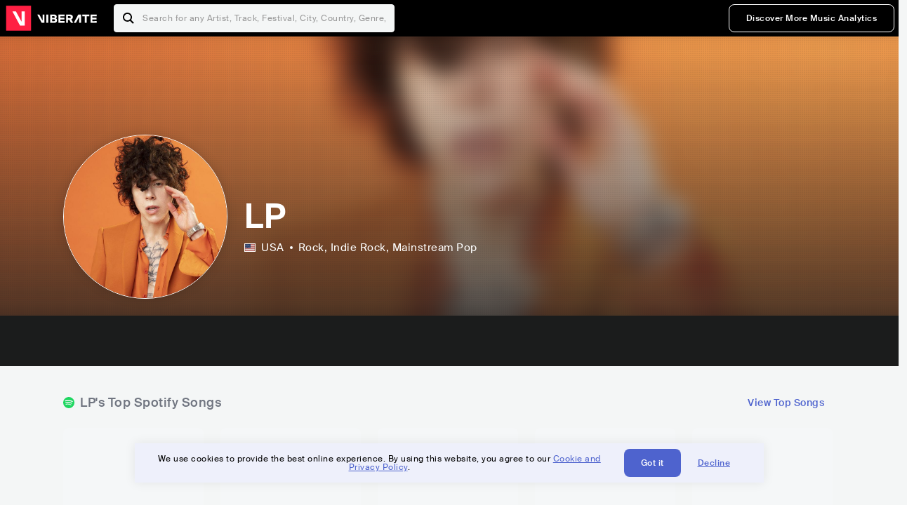

--- FILE ---
content_type: text/html; charset=utf-8
request_url: https://www.viberate.com/artist/lp-950/
body_size: 10138
content:
<!DOCTYPE html><html><head><meta charSet="utf-8"/><meta name="viewport" content="width=device-width,initial-scale=1.0,minimum-scale=1.0,maximum-scale=1.0,user-scalable=no"/><title>LP - Songs, Events and Music Stats | Viberate.com</title><meta name="description" content="LP: Listen to new and popular songs, find events, look into their stats and see who their fans are."/><meta http-equiv="content-language" content="en"/><link rel="icon" href="/static/assets/images/favicon.ico" type="image/x-icon"/><link rel="shortcut icon" href="/static/assets/images/favicon.ico" type="image/x-icon"/><link rel="apple-touch-icon" sizes="57x57" href="/static/assets/images/apple-icon-57x57.png"/><link rel="apple-touch-icon" sizes="60x60" href="/static/assets/images/apple-icon-60x60.png"/><link rel="apple-touch-icon" sizes="72x72" href="/static/assets/images/apple-icon-72x72.png"/><link rel="apple-touch-icon" sizes="76x76" href="/static/assets/images/apple-icon-76x76.png"/><link rel="apple-touch-icon" sizes="114x114" href="/static/assets/images/apple-icon-114x114.png"/><link rel="apple-touch-icon" sizes="120x120" href="/static/assets/images/apple-icon-120x120.png"/><link rel="apple-touch-icon" sizes="144x144" href="/static/assets/images/apple-icon-144x144.png"/><link rel="apple-touch-icon" sizes="152x152" href="/static/assets/images/apple-icon-152x152.png"/><link rel="apple-touch-icon" sizes="180x180" href="/static/assets/images/apple-icon-180x180.png"/><link rel="icon" type="image/png" sizes="192x192" href="/static/assets/images/android-icon-192x192.png"/><link rel="icon" type="image/png" sizes="32x32" href="/static/assets/images/favicon-32x32.png"/><link rel="icon" type="image/png" sizes="96x96" href="/static/assets/images/favicon-96x96.png"/><link rel="icon" type="image/png" sizes="16x16" href="/static/assets/images/favicon-16x16.png"/><link rel="manifest" href="/static/assets/images/manifest.json"/><meta name="msapplication-TileColor" content="#ffffff"/><meta name="msapplication-TileImage" content="/static/assets/images/ms-icon-144x144.png"/><meta name="theme-color" content="#ffffff"/><link rel="dns-prefetch" href="https://viberate.ams3.digitaloceanspaces.com"/><link rel="dns-prefetch" href="https://viberate-upload.ams3.cdn.digitaloceanspaces.com/prod"/><link rel="dns-prefetch" href="https://connect.facebook.net"/><link rel="dns-prefetch" href="https://manager.eu.smartlook.cloud"/><link rel="dns-prefetch" href="https://web-writer.eu.smartlook.cloud"/><link rel="dns-prefetch" href="https://assets-proxy.smartlook.cloud"/><link rel="dns-prefetch" href="https://api.viberate.com"/><link rel="dns-prefetch" href="https://www.googletagmanager.com"/><link rel="dns-prefetch" href="https://www.google-analytics.com"/><meta property="og:type" content="website"/><meta property="og:url" content="https://www.viberate.com/artist/lp-950/"/><meta property="og:title" content="LP - Songs, Events and Music Stats | Viberate.com"/><meta property="og:description" content="LP: Listen to new and popular songs, find events, look into their stats and see who their fans are."/><meta property="og:image" content="https://viberate-upload.ams3.cdn.digitaloceanspaces.com/prod/entity/artist/lp-950-o4q1y"/><meta property="og:image:width" content="1200"/><meta property="og:image:height" content="630"/><meta property="og:image:type" content="image/jpeg"/><meta property="og:image:alt" content="LP - Songs, Events and Music Stats | Viberate.com"/><meta property="fb:app_id" content="1123216931083985"/><meta property="twitter:card" content="summary_large_image"/><meta property="twitter:url" content="https://www.viberate.com/artist/lp-950/"/><meta name="twitter:title" content="LP - Songs, Events and Music Stats | Viberate.com"/><meta name="twitter:description" content="LP: Listen to new and popular songs, find events, look into their stats and see who their fans are."/><meta name="twitter:image" content="https://viberate-upload.ams3.cdn.digitaloceanspaces.com/prod/entity/artist/lp-950-o4q1y"/><meta name="google-adsense-account" content="ca-pub-7592671152880369"/><meta name="next-head-count" content="50"/><link data-next-font="" rel="preconnect" href="/" crossorigin="anonymous"/><link rel="preload" href="/_next/static/css/7a7d6cfa335d7527.css" as="style"/><script type="application/ld+json">{"@context":"https://schema.org","@type":"MusicGroup","name":"LP","image":"https://viberate-upload.ams3.cdn.digitaloceanspaces.com/prod/entity/artist/lp-950-o4q1y","genre":"Rock,Indie Rock","address":"United States"}</script><link rel="stylesheet" href="/_next/static/css/7a7d6cfa335d7527.css" data-n-g=""/><noscript data-n-css=""></noscript><script defer="" noModule="" src="/_next/static/chunks/polyfills-42372ed130431b0a.js" type="6eecd293002dbc676b68d8a6-text/javascript"></script><script src="/_next/static/chunks/webpack-e8d38eede5261e04.js" defer="" type="6eecd293002dbc676b68d8a6-text/javascript"></script><script src="/_next/static/chunks/framework-fcb1263fb6ca94c7.js" defer="" type="6eecd293002dbc676b68d8a6-text/javascript"></script><script src="/_next/static/chunks/main-013b46993a79a6d9.js" defer="" type="6eecd293002dbc676b68d8a6-text/javascript"></script><script src="/_next/static/chunks/pages/_app-2ca358aeb08cb014.js" defer="" type="6eecd293002dbc676b68d8a6-text/javascript"></script><script src="/_next/static/chunks/3143e8a8-b6f4c58b784752b4.js" defer="" type="6eecd293002dbc676b68d8a6-text/javascript"></script><script src="/_next/static/chunks/5862-deca3500da5cc7b4.js" defer="" type="6eecd293002dbc676b68d8a6-text/javascript"></script><script src="/_next/static/chunks/169-69867a71fb1541a8.js" defer="" type="6eecd293002dbc676b68d8a6-text/javascript"></script><script src="/_next/static/chunks/9399-0e037600f50be64d.js" defer="" type="6eecd293002dbc676b68d8a6-text/javascript"></script><script src="/_next/static/chunks/1442-019c56217fbe13f2.js" defer="" type="6eecd293002dbc676b68d8a6-text/javascript"></script><script src="/_next/static/chunks/5960-eeb4e37b4bfc63c1.js" defer="" type="6eecd293002dbc676b68d8a6-text/javascript"></script><script src="/_next/static/chunks/3325-1d80dadf1f472635.js" defer="" type="6eecd293002dbc676b68d8a6-text/javascript"></script><script src="/_next/static/chunks/pages/artist/%5Bslug%5D-7c333bc198d4a041.js" defer="" type="6eecd293002dbc676b68d8a6-text/javascript"></script><script src="/_next/static/c_fwYuISgY8n4j0HdwdUl/_buildManifest.js" defer="" type="6eecd293002dbc676b68d8a6-text/javascript"></script><script src="/_next/static/c_fwYuISgY8n4j0HdwdUl/_ssgManifest.js" defer="" type="6eecd293002dbc676b68d8a6-text/javascript"></script></head><body><link rel="preload" as="image" href="/static/assets/images/flags/us.svg"/><link rel="preload" as="image" href="/static/assets/images/svg/logo-viberate-analytics-negative.svg"/><link rel="preload" as="image" href="/static/assets/images/gif/loader.gif"/><link rel="preload" as="image" href="/static/assets/images/placeholders/banners/Analytics/Viberate_ANALYTICS_Preview_03.jpg"/><link rel="preload" as="image" href="/static/assets/images/svg/icon-festivals-color.svg"/><link rel="preload" as="image" href="/static/assets/images/svg/icon-tracks-color.svg"/><link rel="preload" as="image" href="/static/assets/images/svg/icon-export-reports-color.svg"/><link rel="preload" as="image" href="/static/assets/images/svg/logo-viberate-new-red-white.svg"/><div id="__next"><div id="popupPlaceholder"></div><div class="container"><header class="header-new-v2 unlogged black artist artist-public "><div class="page"><a class="logo" href="/"><img src="/static/assets/images/svg/logo-viberate-new-red-white.svg" alt="Viberate" loading="lazy"/> Viberate</a><nav class="navigation-primary "><div class="mobile-menu-blocker"></div><div class="search"><input type="text" class="header-search-input" placeholder="Search for any Artist, Track, Festival, City, Country, Genre, or Venue" autoComplete="one-time-code" value=""/><button class="btn btn-back-from-search"><img src="/static/assets/images/svg/arrow-back-blue.svg" alt="Back" width="10" rel="preload" loading="lazy"/> <!-- -->Back</button></div><div class="menu-wrapper-new"><button class="btn btn-close js-btn-menu-close">CLOSE</button><ul class="menu-new"><li class="menu-item menu-item-actions desktop-only"><button type="button" class="button secondary s" title="Sign up">Discover More Music Analytics</button></li></ul><div class="mobile-footer-new"><div class="login-signup-mobile"><a href="https://app.viberate.com/artist/lp-950/" title="Discover More Music Analytics">Discover More Music Analytics</a></div><div class="row"><div class="disclaimer">For a perfect experience, please use<br/> the desktop version of our website.</div></div></div></div><button type="button" class="btn btn-menu-toggle js-menu-toggle"><img src="/static/assets/images/svg/icon-nav-hamburger.svg" alt="Hamburger" loading="lazy"/></button></nav></div></header><main id="search-container" class="main main-search"></main><header class="header-artist-booking"><div class="top"><figure class="bg-image-wrapper"><img src="https://viberate-upload.ams3.cdn.digitaloceanspaces.com/prod/entity/artist/lp-950-o4q1y" alt="LP" class="bg-image" loading="lazy"/></figure><div class="page"><div class="header-entity artist"><figure class="header-entity-image"><img src="https://viberate-upload.ams3.cdn.digitaloceanspaces.com/prod/entity/artist/lp-950-o4q1y" alt="LP" loading="lazy"/></figure><article class="header-entity-article"><div class="header-entity-title-wrapper"><div class="header-entity-title"><h1 class="title">LP</h1><span class="mini-badges"></span></div></div><div class="header-entity-info"><div class="top-info"><span class="country" title="United States"><img src="/static/assets/images/flags/us.svg" title="USA" class="flag"/> <em>USA</em></span><span class="genres" title="Rock, Indie Rock">Rock<!-- -->, Indie Rock<!-- -->, Mainstream Pop</span></div></div></article></div></div></div><div class="header-entity-socials"><div class="page"><ul class="header-socials"></ul></div></div></header><div class="main"><section class="pro-section pro-section-artist-booking transparent pro-section-channel-top-tracks "><div class="page"><div class="pro-section-header"><div class="row"><div class="left"><h2 class="channel spotify">LP<!-- -->&#x27;s Top Spotify Songs </h2></div><div class="right"><a class="button tertiary no-padding" href="/artist/songs/lp-950-top-songs/">View Top Songs</a></div></div></div><div class="pro-section-content mobile-only"><div class="component-main gutter-24-12 shadow white rounded"><div class="item" style="margin-bottom:16px"><div class="loader-element loader-element-plain-card grey h-48 full-width"></div></div><div class="item" style="margin-bottom:16px"><div class="loader-element loader-element-plain-card grey h-48 full-width"></div></div><div class="item" style="margin-bottom:16px"><div class="loader-element loader-element-plain-card grey h-48 full-width"></div></div><div class="item" style="margin-bottom:16px"><div class="loader-element loader-element-plain-card grey h-48 full-width"></div></div><div class="item"><div class="loader-element loader-element-plain-card grey h-48 full-width"></div></div></div></div><div class="pro-section-content tablet-forward"><div class="swiper-main pro-section-swiper has-pagination-and-navigation"><div class="swiper swiper-container"><div class="swiper-wrapper"><div class="swiper-slide"><div class="item"><div class="loader-element loader-element-plain-card grey h-358 full-width"></div></div></div><div class="swiper-slide"><div class="item"><div class="loader-element loader-element-plain-card grey h-358 full-width"></div></div></div><div class="swiper-slide"><div class="item"><div class="loader-element loader-element-plain-card grey h-358 full-width"></div></div></div><div class="swiper-slide"><div class="item"><div class="loader-element loader-element-plain-card grey h-358 full-width"></div></div></div><div class="swiper-slide"><div class="item"><div class="loader-element loader-element-plain-card grey h-358 full-width"></div></div></div></div><div class="swiper-button-prev"></div><div class="swiper-button-next"></div><div class="swiper-pagination"></div></div></div><div class="pro-section-list-entities-footer"><div class="right"><a href="https://open.spotify.com/artist/0J7U24vlOOIeMpuaO6Q85A" rel="nofollow noreferrer" target="_blank" class="btn-outside-link">Listen on <!-- -->Spotify</a></div></div></div></div></section><section class="pro-section pro-section-artist-booking transparent pro-section-videos "><div class="page"><div class="pro-section-header"><div class="row"><div class="left"><h2 class="channel youtube">LP<!-- -->&#x27;s YouTube Videos</h2></div><div class="right"></div></div></div><div class="pro-section-content"><div class="swiper-main pro-section-swiper support-shadow has-mobile-pagination"><div class="swiper swiper-container"><div class="swiper-wrapper"><div class="swiper-slide"><div class="item"><div class="loader-element loader-element-plain-card grey h-308 full-width"></div></div></div><div class="swiper-slide"><div class="item"><div class="loader-element loader-element-plain-card grey h-308 full-width"></div></div></div><div class="swiper-slide"><div class="item"><div class="loader-element loader-element-plain-card grey h-308 full-width"></div></div></div></div><div class="swiper-button-prev"></div><div class="swiper-button-next"></div><div class="swiper-pagination"></div></div></div></div></div></section><section class="pro-section pro-section-analytics-module"><div class="page"><div class="analytics-module-main pro-v2"><div class="analytics-module-main-header"><img src="/static/assets/images/svg/logo-viberate-analytics-negative.svg" alt="Viberate Analytics" width="229"/><a class="button primary s" href="/music-analytics/">Discover More Music Analytics</a></div><div class="analytics-module-grid"><div class="analytics-module-grid-row"><div class="analytics-module w-2-of-3"><div class="analytics-module-content"><h3 class="pro-content-module-subtitle">Chart Rankings</h3><div class="loader-basic"><div class="loader-icon h-242"><img src="/static/assets/images/gif/loader.gif" alt="Loading"/></div></div></div></div><div class="analytics-module w-1-of-3"><div class="analytics-module-content"><h3 class="pro-content-module-subtitle">Audience Map</h3><div class="loader-basic"><div class="loader-icon "><img src="/static/assets/images/gif/loader.gif" alt="Loading"/></div></div></div></div></div><div class="analytics-module-grid-row"><div class="analytics-module w-1-of-2"><div class="analytics-module-content"><h3 class="pro-content-module-subtitle channel spotify">Monthly Listeners</h3><div class="stats"><strong></strong><label>Current</label></div><div class="loader-basic"><div class="loader-icon h-242"><img src="/static/assets/images/gif/loader.gif" alt="Loading"/></div></div></div></div><div class="analytics-module w-1-of-2"><div class="analytics-module-content"><h3 class="pro-content-module-subtitle">Playlist Overview</h3><div class="channels-overview"><div class="item"><h3 class="pro-content-module-subtitle">Adds to Playlists</h3><div class="loader-basic"><div class="loader-icon "><img src="/static/assets/images/gif/loader.gif" alt="Loading"/></div></div></div><div class="item"><h3 class="pro-content-module-subtitle">Drops from Playlists</h3><div class="loader-basic"><div class="loader-icon "><img src="/static/assets/images/gif/loader.gif" alt="Loading"/></div></div></div></div><div class="pro-table-wrapper"><div class="loader-basic"><div class="loader-icon "><img src="/static/assets/images/gif/loader.gif" alt="Loading"/></div></div></div></div></div></div></div></div></div></section><section class="pro-section pro-section-artist-booking transparent asense"><div class="page"><div class="asense-container center"><a href="/music-analytics/"><img src="/static/assets/images/placeholders/banners/Analytics/Viberate_ANALYTICS_Preview_03.jpg" alt="Viberate Analytics"/></a></div></div></section><section class="pro-section pro-section-artist-booking transparent pro-section-channel-top-tracks "><div class="page"><div class="pro-section-header"><div class="row"><div class="left"><h2 class="channel spotify">LP<!-- -->&#x27;s Top Spotify Playlists in the past 3 Months</h2></div><div class="right"></div></div></div><div class="pro-section-content mobile-only"><div class="component-main gutter-24-12 shadow white rounded"><div class="item" style="margin-bottom:16px"><div class="loader-element loader-element-plain-card grey h-48 full-width"></div></div><div class="item" style="margin-bottom:16px"><div class="loader-element loader-element-plain-card grey h-48 full-width"></div></div><div class="item" style="margin-bottom:16px"><div class="loader-element loader-element-plain-card grey h-48 full-width"></div></div><div class="item" style="margin-bottom:16px"><div class="loader-element loader-element-plain-card grey h-48 full-width"></div></div><div class="item"><div class="loader-element loader-element-plain-card grey h-48 full-width"></div></div></div></div><div class="pro-section-content tablet-forward"><div class="pro-section-content"><div class="swiper-main pro-section-swiper has-pagination-and-navigation support-shadow"><div class="swiper swiper-container"><div class="swiper-wrapper"><div class="swiper-slide"><div class="item"><div class="loader-element loader-element-plain-card grey h-282 full-width"></div></div></div><div class="swiper-slide"><div class="item"><div class="loader-element loader-element-plain-card grey h-282 full-width"></div></div></div><div class="swiper-slide"><div class="item"><div class="loader-element loader-element-plain-card grey h-282 full-width"></div></div></div><div class="swiper-slide"><div class="item"><div class="loader-element loader-element-plain-card grey h-282 full-width"></div></div></div><div class="swiper-slide"><div class="item"><div class="loader-element loader-element-plain-card grey h-282 full-width"></div></div></div><div class="swiper-slide"><div class="item"><div class="loader-element loader-element-plain-card grey h-282 full-width"></div></div></div></div><div class="swiper-button-prev"></div><div class="swiper-button-next"></div><div class="swiper-pagination"></div></div></div></div></div></div></section><section class="pro-section-artist-booking pro-section-side-title pro-section-appears-on-charts blue-grey section-artist-pick pro-section "><div class="page"><div class="pro-section-header side-header"><div class="row"><div class="left"><h2>LP<!-- -->&#x27;s Chart Ranks</h2><small> Past 12 Months</small></div></div></div><div class="pro-section-content"><ul class="list-charts"><div class="item"><div class="loader-element loader-element-plain-card grey h-242 full-width"></div></div><div class="item"><div class="loader-element loader-element-plain-card grey h-242 full-width"></div></div><div class="item"><div class="loader-element loader-element-plain-card grey h-242 full-width"></div></div><div class="item"><div class="loader-element loader-element-plain-card grey h-242 full-width"></div></div></ul></div></div></section><section class="pro-section pro-section-artist-booking transparent pro-section-future-and-past-events mobile-only"><div class="page"><div class="pro-section-header"><div class="row"><div class="left"><h2>Events<small>There are no events detected</small></h2></div></div></div><div class="pro-section-content"><div class="component-main gutter-24-12 shadow white rounded"><div class="item" style="margin-bottom:5px"><div class="loader-element loader-element-plain-card grey h-64 full-width"></div></div><div class="item" style="margin-bottom:5px"><div class="loader-element loader-element-plain-card grey h-64 full-width"></div></div><div class="item" style="margin-bottom:5px"><div class="loader-element loader-element-plain-card grey h-64 full-width"></div></div><div class="item" style="margin-bottom:5px"><div class="loader-element loader-element-plain-card grey h-64 full-width"></div></div><div class="item" style="margin-bottom:5px"><div class="loader-element loader-element-plain-card grey h-64 full-width"></div></div><div class="item" style="margin-bottom:5px"><div class="loader-element loader-element-plain-card grey h-64 full-width"></div></div><div class="item" style="margin-bottom:5px"><div class="loader-element loader-element-plain-card grey h-64 full-width"></div></div><div class="item" style="margin-bottom:5px"><div class="loader-element loader-element-plain-card grey h-64 full-width"></div></div><div class="item" style="margin-bottom:5px"><div class="loader-element loader-element-plain-card grey h-64 full-width"></div></div><div class="item"><div class="loader-element loader-element-plain-card grey h-64 full-width"></div></div><div class="element-divider h-16"></div><a class="btn btn-txt blue" id="btn-open-modal-1" href="/artist/concerts/lp-950-upcoming-concerts/">See All Events</a></div></div></div></section><section class="pro-section pro-section-artist-booking transparent pro-section-future-and-past-events tablet-forward"><div class="page"><div class="pro-section-header"><div class="row"><div class="left"><h2>LP&#x27;s Upcoming Events<small>There are no lp&#x27;s upcoming events detected</small></h2></div></div></div><div class="pro-section-content"><ul class="pro-section-list-entities"><div class="item"><div class="loader-element loader-element-plain-card grey h-120 full-width"></div></div><div class="item"><div class="loader-element loader-element-plain-card grey h-120 full-width"></div></div><div class="item"><div class="loader-element loader-element-plain-card grey h-120 full-width"></div></div><div class="item"><div class="loader-element loader-element-plain-card grey h-120 full-width"></div></div><div class="item"><div class="loader-element loader-element-plain-card grey h-120 full-width"></div></div></ul></div></div></section><section class="pro-section pro-section-artist-booking transparent pro-section-future-and-past-events tablet-forward"><div class="page"><div class="pro-section-header"><div class="row"><div class="left"><h2>LP&#x27;s Past Events<small>There are no lp&#x27;s past events detected</small></h2></div></div></div><div class="pro-section-content"><ul class="pro-section-list-entities"><div class="item"><div class="loader-element loader-element-plain-card grey h-120 full-width"></div></div><div class="item"><div class="loader-element loader-element-plain-card grey h-120 full-width"></div></div><div class="item"><div class="loader-element loader-element-plain-card grey h-120 full-width"></div></div><div class="item"><div class="loader-element loader-element-plain-card grey h-120 full-width"></div></div><div class="item"><div class="loader-element loader-element-plain-card grey h-120 full-width"></div></div></ul></div></div></section><section class="pro-section pro-section-artist-booking transparent pro-section-channel-top-tracks "><div class="page"><div class="pro-section-header"><div class="row"><div class="left"><h2 class="channel beatport">LP<!-- -->&#x27;s Beatport Songs</h2></div></div></div><div class="pro-section-content mobile-only"><div class="component-main gutter-24-12 shadow white rounded"><div class="item" style="margin-bottom:16px"><div class="loader-element loader-element-plain-card grey h-48 full-width"></div></div><div class="item" style="margin-bottom:16px"><div class="loader-element loader-element-plain-card grey h-48 full-width"></div></div><div class="item" style="margin-bottom:16px"><div class="loader-element loader-element-plain-card grey h-48 full-width"></div></div><div class="item" style="margin-bottom:16px"><div class="loader-element loader-element-plain-card grey h-48 full-width"></div></div><div class="item"><div class="loader-element loader-element-plain-card grey h-48 full-width"></div></div></div></div><div class="pro-section-content tablet-forward"><div class="swiper-main pro-section-swiper has-pagination-and-navigation"><div class="swiper swiper-container"><div class="swiper-wrapper"><div class="swiper-slide"><div class="item"><div class="loader-element loader-element-plain-card grey h-308 full-width"></div></div></div><div class="swiper-slide"><div class="item"><div class="loader-element loader-element-plain-card grey h-308 full-width"></div></div></div><div class="swiper-slide"><div class="item"><div class="loader-element loader-element-plain-card grey h-308 full-width"></div></div></div><div class="swiper-slide"><div class="item"><div class="loader-element loader-element-plain-card grey h-308 full-width"></div></div></div><div class="swiper-slide"><div class="item"><div class="loader-element loader-element-plain-card grey h-308 full-width"></div></div></div><div class="swiper-slide"><div class="item"><div class="loader-element loader-element-plain-card grey h-308 full-width"></div></div></div><div class="swiper-slide"><div class="item"><div class="loader-element loader-element-plain-card grey h-308 full-width"></div></div></div><div class="swiper-slide"><div class="item"><div class="loader-element loader-element-plain-card grey h-308 full-width"></div></div></div><div class="swiper-slide"><div class="item"><div class="loader-element loader-element-plain-card grey h-308 full-width"></div></div></div><div class="swiper-slide"><div class="item"><div class="loader-element loader-element-plain-card grey h-308 full-width"></div></div></div></div><div class="swiper-button-prev"></div><div class="swiper-button-next"></div><div class="swiper-pagination"></div></div></div></div></div></section><div></div><section class="landing-section section-other-pages white"><div class="page"><header class="pro-content-module-header-standalone"><div class="row"><div class="left"><h2 class="title"><span class="title-txt">Other Pages</span></h2></div></div></header><div class="home-tutorials"><div class="home-tutorials-main"><ul class="list-home-tutorials"><li class="item"><div class="home-tutorial-box"><a class="home-tutorial-box-link" title="LP&#x27;s Concerts" href="/artist/concerts/lp-950-upcoming-concerts/"><figure><img src="/static/assets/images/svg/icon-festivals-color.svg" alt="LP&#x27;s Concerts" class="home-tutorial-box-icon"/></figure><article><h3 class="home-tutorial-box-title">LP&#x27;s Concerts</h3><span class="home-tutorial-box-fake-link">Show more</span></article></a></div></li><li class="item"><div class="home-tutorial-box"><a class="home-tutorial-box-link" title="LP&#x27;s Top Songs" href="/artist/songs/lp-950-top-songs/"><figure><img src="/static/assets/images/svg/icon-tracks-color.svg" alt="LP&#x27;s Top Songs" class="home-tutorial-box-icon"/></figure><article><h3 class="home-tutorial-box-title">LP&#x27;s Top Songs</h3><span class="home-tutorial-box-fake-link">Show more</span></article></a></div></li><li class="item"><div class="home-tutorial-box"><a class="home-tutorial-box-link" title="LP&#x27;s Popularity Analytics" href="https://app.viberate.com/artist/lp-950/overview/"><figure><img src="/static/assets/images/svg/icon-export-reports-color.svg" alt="LP&#x27;s Popularity Analytics" class="home-tutorial-box-icon"/></figure><article><h3 class="home-tutorial-box-title">LP&#x27;s Popularity Analytics</h3><span class="home-tutorial-box-fake-link">Show more</span></article></a></div></li></ul></div></div></div></section><section id="faq" class="landing-section section-faq-split white"><div class="page"><div class="pro-section-header"><h2 class="landing-section-title">More about LP</h2></div><div class="pro-section-content"><div class="question js-question open"><h2 class="question-title js-accordion-trigger">Overview of Indie Rock musician LP</h2><div class="question-content js-accordion-content"><p>LP is a gifted rock musician from Los Angeles, California, who is well-known for her alluring indie rock style. LP has established herself as a diverse and dynamic musician with a career spanning more than ten years, combining rock, pop, and folk influences into her work. She distinguishes herself from other performers in the genre with her distinctive vocal style, which has been compared to the likes of Janis Joplin and Florence Welch.<br/><br/>Themes of love, sorrow, and self-discovery are prevalent in many of LP&#x27;s songs, which are often reflections of her life experiences and personal development. She has a devoted following and has received favorable reviews thanks to her capacity to emotionally connect with her audience. LP&#x27;s music is a testament to her originality and sincerity, and every note she sings reflects her dedication to her craft. In the realm of indie music, LP is a force to be reckoned with thanks to her unbridled skill and unflinching devotion to her craft.<br/></p></div></div><div class="question js-question closed"><h2 class="question-title js-accordion-trigger">What are the most popular songs for Indie Rock musician LP?</h2><div class="question-content js-accordion-content"><p>Popular American indie rock musician LP hails from Los Angeles. &quot;Lost On You,&quot; &quot;When We&#x27;re High,&quot; &quot;Muddy Waters,&quot; and &quot;Tightrope&quot; are a few of their best songs. These songs are evidence of LP&#x27;s aptitude and capacity for composing music with strong emotional content.<br/><br/>It&#x27;s possible that &quot;Lost On You&quot; is the song from LP that people are most familiar with. The song&#x27;s stirring lyrics and eerie music have touched listeners all across the world. Similar to that, &quot;When We&#x27;re High&quot; is a noteworthy song that highlights LP&#x27;s distinctive voice and compositional skills. Both songs showcase LP&#x27;s talent at creating deep, reflective music.<br/><br/>&quot;Other People,&quot; &quot;Recovery,&quot; and &quot;The One That You Love&quot; are some of LP&#x27;s other well-liked songs. These tracks exhibit LP&#x27;s versatility as a musician and their capacity to write both reflective and uplifting music. Fans of indie rock and other genres will like LP&#x27;s music, which ranges from the memorable hooks of &quot;Girls Go Wild - Clean Edit&quot; to the eerie melodies of &quot;Strange&quot;.<br/><br/>LP is a gifted artist with a distinctive voice and songwriting style, to sum up. Their music is well-liked by indie rock enthusiasts all around the world because it is passionate, reflective, and catchy. No matter if you&#x27;ve been a fan for a while or are just discovering LP, their discography is sure to please.<br/></p></div></div><div class="question js-question closed"><h2 class="question-title js-accordion-trigger">What are the latest songs and music albums for Indie Rock musician LP?</h2><div class="question-content js-accordion-content"><p>With her most recent albums, Los Angeles&#x27; gifted singer-songwriter LP has been making waves in the music business. Her most recent album, &quot;Churches,&quot; which was released in 2021, is made up of a number of soulful and moving songs that highlight her strong vocals. Fans of LP&#x27;s music should listen to &quot;Churches&quot; because of the artist&#x27;s distinctive fusion of rock and indie rock.<br/><br/>The most recent song from LP, &quot;Golden,&quot; was released in 2023 and is already getting praise from both reviewers and fans. The song&#x27;s emotive lyrics and LP&#x27;s trademark soaring vocals combine to make for an affecting listening experience. Other recent songs include &quot;Line It Up (feat. LP)&quot; from 2022, &quot;Cling to Me&quot; from 2021, and &quot;Angels&quot; from the same year.<br/><br/>Some of LP&#x27;s most cherished songs are on her 2018 album &quot;Heart to Mouth,&quot; which also includes &quot;Girls Go Wild&quot; and &quot;Recovery.&quot; The album demonstrates LP&#x27;s talent for writing memorable, stirring songs that connect with listeners all across the world.<br/><br/>Overall, LP&#x27;s most recent works show that she is still developing and improving as an artist. She is certain to continue making waves in the music industry for years to come thanks to her powerful voice, unadulterated emotion, and distinctive style.<br/></p></div></div><div class="question js-question closed"><h2 class="question-title js-accordion-trigger">Which are the most important music performances and festival appearances for Indie Rock musician LP?</h2><div class="question-content js-accordion-content"><p>LP, a rock and indie rock musician from Los Angeles, has played at some of the most prominent festivals and venues all over the world. Coachella, Lollapalooza (Chicago, Argentina, Chile, and Brazil), and Glastonbury Festival are a few of her favorite festivals to perform at. Critically acclaimed, her performances at major festivals have cemented her status as an elite performer in the field.<br/><br/>In addition to these festivals, LP has performed at a number other prestigious locations. These include the O2 Academy in Glasgow, the Ryman Auditorium in Nashville, the Somerset House in London, the Paradiso in Amsterdam, and the Auditorio Nacional in Mexico City. Audiences have been captivated and energized by her performances at these locations.<br/><br/>LP gave a stunning performance at the 2018 Coachella festival. The audience was in awe of her stunning vocals and imposing stage presence. She gave another spectacular performance at Nashville&#x27;s Ryman Auditorium, showcasing her wide vocal range and moving composition. One of the best performers in the rock and indie rock genres, LP&#x27;s appearances at all of these festivals and locations have solidified her reputation.<br/><br/>Overall, LP has delivered nothing less than outstanding performances at prestigious festivals and locations all around the world. She is a favorite of both fans and critics thanks to her distinctive tone and engaging enthusiasm. It&#x27;s not surprising that she&#x27;s still in high demand for concerts and festivals all around the world.<br/></p></div></div><div class="question js-question closed"><h2 class="question-title js-accordion-trigger">Which are the most important collaborations with other musicians for Indie Rock musician LP?</h2><div class="question-content js-accordion-content"><p>LP has worked with many different musicians to produce some amazing music. The song &quot;Punches&quot; with Noah Cyrus is an example of one such collaboration. This song&#x27;s fascinating tune is sure to fascinate listeners. It combines LP&#x27;s strong vocals with Cyrus&#x27; distinctive style.<br/><br/>&quot;Line It Up&quot; by Palaye Royale and other artists is another outstanding collaboration. This song demonstrates LP&#x27;s skill at flitting between several musical styles. Smooth vocals from LP are combined with rock-inspired beats by Palaye Royale to create an absolutely amazing listening experience.<br/><br/>Overall, LP has collaborated with a variety of gifted musicians to produce some outstanding music. Fans have always enjoyed LP&#x27;s collaborations, whether it is the electronic beats of &quot;Day By Day&quot; with Swanky Tunes or the eerie melody of &quot;N&#x27;oublie pas&quot; with Mylene Farmer. LP keeps pushing the limits of music with each new partnership, producing something fresh and compelling each time.<br/></p></div></div><div class="question js-question closed  "><h2 class="question-title js-accordion-trigger">What do people also ask about Indie Rock musician LP?</h2><div class="question-content js-accordion-content"> <br/><div><h2 class="question-subtitle">What genre is LP?</h2><p>Rock</p></div><br/><div><h2 class="question-subtitle">How old is LP?</h2><p>42 years (March 18, 1981)</p></div><br/><div><h2 class="question-subtitle">What is the meaning of LP and EP?</h2><p>The length of a music album is indicated by the phrases EP and LP. Extended Plays, or EPs, typically have 4-6 tracks and a 20-minute runtime. An LP, or long play, is twice as long as an EP and often has 10 to 12 tracks.</p></div><br/><div><h2 class="question-subtitle">What type of music is LP?</h2><p>Rock</p></div><br/><div><h2 class="question-subtitle">What does LP mean on Spotify?</h2><p>On Spotify, a full-length album is referred to as an LP. It typically has between 7 and 29 tracks and lasts between 35 and 60 minutes.</p></div><br/><div><h2 class="question-subtitle">How many songs is a LP?</h2><p>An LP album is typically between 10 to 12 tracks and anywhere from 30 to 50+ minutes long.</p></div><br/><div><h2 class="question-subtitle">Is 10 songs an LP?</h2><p>In most cases, an LP album is a 10 to 12-track album.</p></div><br/><div><h2 class="question-subtitle">Is an LP just one song?</h2><p>An EP (or &quot;extended play&quot;) is a conventional album with three to five tracks, whereas an LP (or &quot;long play&quot;) is a traditional album with six to twelve songs.</p></div><br/><div><h2 class="question-subtitle">Where is LP originally from?</h2><p>Huntington, New York, United States.</p></div><br/><div><h2 class="question-subtitle">How much LP per game is good?</h2><p>Although there are further guidelines limiting your growth that you can learn about in our page on placements, promos, and more, you typically need 100 LP to advance up each division.</p></div><br/><div><h2 class="question-subtitle">What is LP in startup?</h2><p>Limited partners invest money in a venture fund and have little responsibilities beyond covering their investments. They can be exposed to the portfolio of startups held by the fund.</p></div><br/><div><h2 class="question-subtitle">What does 1 LP mean?</h2><p>Another name for &quot;album&quot; is &quot;LP,&quot; which is short for long playing. It&#x27;s used to specify the length of a musician&#x27;s creation.</p></div><br/></div></div><div class="box-highlight">Want to update your bio? Email us at<!-- --> <a href="mailto:info@viberate.com">info@viberate.com</a> with any changes!</div></div></div></section></div><footer class="footer-artist-booking"><div class="page"><a href="https://app.viberate.com/" alt="Viberate" target="_blank" class="logo" rel="noreferrer"><img src="/static/assets/images/svg/logo-viberate-new-red-white.svg" alt="Viberate"/></a><div class="footnote"><p><a title="Music Genres" target="_blank" rel="noreferrer" href="/music-genres/">Music Genres</a><span>  •  </span> <a title="Music Charts" target="_blank" rel="noreferrer" href="/music-charts/">Music Charts</a><span>  •  </span> <a href="/find-musician/" title="Artist Database" target="_blank" rel="noreferrer">Artist Database</a><span>  •  </span> <a href="/festival-finder/" title="Festival Database" target="_blank" rel="noreferrer">Festival Database</a><span>  •  </span> <a href="/spotify-analytics/" title="Spotify Analytics" target="_blank" rel="noreferrer">Spotify Analytics</a> <span>  •  </span> <a href="/" title="Viberate for Music Professionals" target="_blank" rel="noreferrer">Viberate for Music Professionals</a> <span>  •  </span> <a href="/terms-of-service/" title="Terms of Service" target="_blank" rel="noreferrer">Terms of Service</a></p></div></div></footer></div></div><script id="__NEXT_DATA__" type="application/json">{"props":{"pageProps":{"data":{"uuid":"4cb4aac6-c253-46e4-a02c-99ac4f1b6ecb","slug":"lp-950","name":"LP","image":"https://viberate-upload.ams3.cdn.digitaloceanspaces.com/prod/entity/artist/lp-950-o4q1y","country":{"code":"US","iso3":"USA","slug":"united-states","name":"United States","coordinates":{"lat":37.7509995,"lng":-97.8219986},"continent_code":"NA"},"genre":{"id":7,"slug":"rock","name":"Rock","subgenres":null},"subgenres":[{"id":43,"slug":"indie-rock","name":"Indie Rock"},{"id":10,"slug":"mainstream-pop","name":"Mainstream Pop"}],"rank":1252,"rank_categories":{"current":{"overall":1252,"country":420,"genre":124,"subgenre_1":27,"subgenre_2":259,"subgenre_3":null},"previous":{"overall":1217,"country":419,"genre":118,"subgenre_1":26,"subgenre_2":256,"subgenre_3":null}},"bookmarked":false,"verified":true,"claimed":false,"trending":false,"badges":null,"social_links":[{"channel":"google_play_music","link":"https://play.google.com/store/music/artist/LP?id=Akrp5ztan5uly4biy6c7opm7hoe"},{"channel":"tidal","link":"https://tidal.com/browse/artist/3549458"},{"channel":"amazon_music","link":"https://music.amazon.com/artists/B000QK84DO"},{"channel":"songkick","link":"https://www.songkick.com/artists/118548-lp"},{"channel":"home_page","link":"https://www.iamlp.com/"},{"channel":"facebook","link":"https://www.facebook.com/iamLP"},{"channel":"spotify","link":"https://open.spotify.com/artist/0J7U24vlOOIeMpuaO6Q85A"},{"channel":"soundcloud","link":"https://soundcloud.com/iamlpmusic"},{"channel":"twitter","link":"https://twitter.com/iamlp"},{"channel":"google_plus","link":"https://plus.google.com/u/0/+Iamlp"},{"channel":"bandsintown","link":"https://www.bandsintown.com/a/325203"},{"channel":"deezer","link":"https://www.deezer.com/en/artist/112259"},{"channel":"ticketmaster","link":"http://www.ticketmaster.co.uk/artist/903365"},{"channel":"itunes","link":"https://itunes.apple.com/us/artist/lp/id516169807"},{"channel":"youtube","link":"https://www.youtube.com/user/whoisLP"},{"channel":"tiktok","link":"https://www.tiktok.com/@iamlpofficial"},{"channel":"instagram","link":"https://www.instagram.com/iamlpofficial/"},{"channel":"shazam","link":"https://www.shazam.com/artist/lp/516169807"}],"status":"active","booking_available":false,"contact_available":false,"meta_image":"https://viberate.s3-eu-west-1.amazonaws.com/share/artist/lp-950.jpg","hot_on_charts":[],"created_at":"2019-07-01T22:04:54Z","beatport_genres":[{"id":6,"name":"Techno Peak Time Driving"},{"id":39,"name":"Dance / Electro Pop"},{"id":3,"name":"Electronica"}],"channel_ranks":{"airplay":{"current":{"genre":293,"country":527,"overall":1184,"subgenre_1":25,"subgenre_2":382},"previous":{"genre":291,"country":528,"overall":1175,"subgenre_1":26,"subgenre_2":380}},"beatport":{"current":{"country":3695,"overall":23245,"subgenre_1":3243,"subgenre_2":5388,"subgenre_3":10209},"previous":{"country":3644,"overall":22900,"subgenre_1":3171,"subgenre_2":5328,"subgenre_3":10079}},"social":{"current":{"genre":152,"country":769,"overall":3215,"subgenre_1":43,"subgenre_2":659},"previous":{"genre":124,"country":660,"overall":2695,"subgenre_1":34,"subgenre_2":570}},"spotify":{"current":{"genre":311,"country":896,"overall":2372,"subgenre_1":101,"subgenre_2":460},"previous":{"genre":315,"country":900,"overall":2390,"subgenre_1":100,"subgenre_2":460}},"youtube":{"current":{"genre":67,"country":343,"overall":1136,"subgenre_1":10,"subgenre_2":241},"previous":{"genre":68,"country":343,"overall":1125,"subgenre_1":11,"subgenre_2":239}}},"analytics":{"airplay":true,"audience":true,"basic":true,"beatport":false,"overview":true,"social":true,"spotify":true,"youtube":true,"shazam":true,"soundcloud":true,"deezer":true,"playlists":true,"apple-playlists":true,"facebook":true,"instagram":true,"tiktok":true,"twitter":true,"events":true,"tracks":true,"network":true}},"faq":{"BIO":[{"question":"Overview of Indie Rock musician LP","answer":"LP is a gifted rock musician from Los Angeles, California, who is well-known for her alluring indie rock style. LP has established herself as a diverse and dynamic musician with a career spanning more than ten years, combining rock, pop, and folk influences into her work. She distinguishes herself from other performers in the genre with her distinctive vocal style, which has been compared to the likes of Janis Joplin and Florence Welch.\u003cbr\u003e\u003cbr\u003eThemes of love, sorrow, and self-discovery are prevalent in many of LP's songs, which are often reflections of her life experiences and personal development. She has a devoted following and has received favorable reviews thanks to her capacity to emotionally connect with her audience. LP's music is a testament to her originality and sincerity, and every note she sings reflects her dedication to her craft. In the realm of indie music, LP is a force to be reckoned with thanks to her unbridled skill and unflinching devotion to her craft.\u003cbr\u003e"},{"question":"What are the most popular songs for Indie Rock musician LP?","answer":"Popular American indie rock musician LP hails from Los Angeles. \"Lost On You,\" \"When We're High,\" \"Muddy Waters,\" and \"Tightrope\" are a few of their best songs. These songs are evidence of LP's aptitude and capacity for composing music with strong emotional content.\u003cbr\u003e\u003cbr\u003eIt's possible that \"Lost On You\" is the song from LP that people are most familiar with. The song's stirring lyrics and eerie music have touched listeners all across the world. Similar to that, \"When We're High\" is a noteworthy song that highlights LP's distinctive voice and compositional skills. Both songs showcase LP's talent at creating deep, reflective music.\u003cbr\u003e\u003cbr\u003e\"Other People,\" \"Recovery,\" and \"The One That You Love\" are some of LP's other well-liked songs. These tracks exhibit LP's versatility as a musician and their capacity to write both reflective and uplifting music. Fans of indie rock and other genres will like LP's music, which ranges from the memorable hooks of \"Girls Go Wild - Clean Edit\" to the eerie melodies of \"Strange\".\u003cbr\u003e\u003cbr\u003eLP is a gifted artist with a distinctive voice and songwriting style, to sum up. Their music is well-liked by indie rock enthusiasts all around the world because it is passionate, reflective, and catchy. No matter if you've been a fan for a while or are just discovering LP, their discography is sure to please.\u003cbr\u003e"},{"question":"What are the latest songs and music albums for Indie Rock musician LP?","answer":"With her most recent albums, Los Angeles' gifted singer-songwriter LP has been making waves in the music business. Her most recent album, \"Churches,\" which was released in 2021, is made up of a number of soulful and moving songs that highlight her strong vocals. Fans of LP's music should listen to \"Churches\" because of the artist's distinctive fusion of rock and indie rock.\u003cbr\u003e\u003cbr\u003eThe most recent song from LP, \"Golden,\" was released in 2023 and is already getting praise from both reviewers and fans. The song's emotive lyrics and LP's trademark soaring vocals combine to make for an affecting listening experience. Other recent songs include \"Line It Up (feat. LP)\" from 2022, \"Cling to Me\" from 2021, and \"Angels\" from the same year.\u003cbr\u003e\u003cbr\u003eSome of LP's most cherished songs are on her 2018 album \"Heart to Mouth,\" which also includes \"Girls Go Wild\" and \"Recovery.\" The album demonstrates LP's talent for writing memorable, stirring songs that connect with listeners all across the world.\u003cbr\u003e\u003cbr\u003eOverall, LP's most recent works show that she is still developing and improving as an artist. She is certain to continue making waves in the music industry for years to come thanks to her powerful voice, unadulterated emotion, and distinctive style.\u003cbr\u003e"},{"question":"Which are the most important music performances and festival appearances for Indie Rock musician LP?","answer":"LP, a rock and indie rock musician from Los Angeles, has played at some of the most prominent festivals and venues all over the world. Coachella, Lollapalooza (Chicago, Argentina, Chile, and Brazil), and Glastonbury Festival are a few of her favorite festivals to perform at. Critically acclaimed, her performances at major festivals have cemented her status as an elite performer in the field.\u003cbr\u003e\u003cbr\u003eIn addition to these festivals, LP has performed at a number other prestigious locations. These include the O2 Academy in Glasgow, the Ryman Auditorium in Nashville, the Somerset House in London, the Paradiso in Amsterdam, and the Auditorio Nacional in Mexico City. Audiences have been captivated and energized by her performances at these locations.\u003cbr\u003e\u003cbr\u003eLP gave a stunning performance at the 2018 Coachella festival. The audience was in awe of her stunning vocals and imposing stage presence. She gave another spectacular performance at Nashville's Ryman Auditorium, showcasing her wide vocal range and moving composition. One of the best performers in the rock and indie rock genres, LP's appearances at all of these festivals and locations have solidified her reputation.\u003cbr\u003e\u003cbr\u003eOverall, LP has delivered nothing less than outstanding performances at prestigious festivals and locations all around the world. She is a favorite of both fans and critics thanks to her distinctive tone and engaging enthusiasm. It's not surprising that she's still in high demand for concerts and festivals all around the world.\u003cbr\u003e"},{"question":"Which are the most important collaborations with other musicians for Indie Rock musician LP?","answer":"LP has worked with many different musicians to produce some amazing music. The song \"Punches\" with Noah Cyrus is an example of one such collaboration. This song's fascinating tune is sure to fascinate listeners. It combines LP's strong vocals with Cyrus' distinctive style.\u003cbr\u003e\u003cbr\u003e\"Line It Up\" by Palaye Royale and other artists is another outstanding collaboration. This song demonstrates LP's skill at flitting between several musical styles. Smooth vocals from LP are combined with rock-inspired beats by Palaye Royale to create an absolutely amazing listening experience.\u003cbr\u003e\u003cbr\u003eOverall, LP has collaborated with a variety of gifted musicians to produce some outstanding music. Fans have always enjoyed LP's collaborations, whether it is the electronic beats of \"Day By Day\" with Swanky Tunes or the eerie melody of \"N'oublie pas\" with Mylene Farmer. LP keeps pushing the limits of music with each new partnership, producing something fresh and compelling each time.\u003cbr\u003e"}],"FAQ":[{"question":"What genre is LP?","answer":"Rock"},{"question":"How old is LP?","answer":"42 years (March 18, 1981)"},{"question":"What is the meaning of LP and EP?","answer":"The length of a music album is indicated by the phrases EP and LP. Extended Plays, or EPs, typically have 4-6 tracks and a 20-minute runtime. An LP, or long play, is twice as long as an EP and often has 10 to 12 tracks."},{"question":"What type of music is LP?","answer":"Rock"},{"question":"What does LP mean on Spotify?","answer":"On Spotify, a full-length album is referred to as an LP. It typically has between 7 and 29 tracks and lasts between 35 and 60 minutes."},{"question":"How many songs is a LP?","answer":"An LP album is typically between 10 to 12 tracks and anywhere from 30 to 50+ minutes long."},{"question":"Is 10 songs an LP?","answer":"In most cases, an LP album is a 10 to 12-track album."},{"question":"Is an LP just one song?","answer":"An EP (or \"extended play\") is a conventional album with three to five tracks, whereas an LP (or \"long play\") is a traditional album with six to twelve songs."},{"question":"Where is LP originally from?","answer":"Huntington, New York, United States."},{"question":"How much LP per game is good?","answer":"Although there are further guidelines limiting your growth that you can learn about in our page on placements, promos, and more, you typically need 100 LP to advance up each division."},{"question":"What is LP in startup?","answer":"Limited partners invest money in a venture fund and have little responsibilities beyond covering their investments. They can be exposed to the portfolio of startups held by the fund."},{"question":"What does 1 LP mean?","answer":"Another name for \"album\" is \"LP,\" which is short for long playing. It's used to specify the length of a musician's creation."}]}},"__N_SSG":true},"page":"/artist/[slug]","query":{"slug":"lp-950"},"buildId":"c_fwYuISgY8n4j0HdwdUl","isFallback":false,"isExperimentalCompile":false,"gsp":true,"scriptLoader":[]}</script><script src="/cdn-cgi/scripts/7d0fa10a/cloudflare-static/rocket-loader.min.js" data-cf-settings="6eecd293002dbc676b68d8a6-|49" defer></script><script defer src="https://static.cloudflareinsights.com/beacon.min.js/vcd15cbe7772f49c399c6a5babf22c1241717689176015" integrity="sha512-ZpsOmlRQV6y907TI0dKBHq9Md29nnaEIPlkf84rnaERnq6zvWvPUqr2ft8M1aS28oN72PdrCzSjY4U6VaAw1EQ==" data-cf-beacon='{"version":"2024.11.0","token":"66694c3271b245cb9c76b3d1b57bae8e","server_timing":{"name":{"cfCacheStatus":true,"cfEdge":true,"cfExtPri":true,"cfL4":true,"cfOrigin":true,"cfSpeedBrain":true},"location_startswith":null}}' crossorigin="anonymous"></script>
</body></html>

--- FILE ---
content_type: image/svg+xml
request_url: https://www.viberate.com/static/assets/images/flags/us.svg
body_size: 833
content:
<?xml version="1.0" encoding="utf-8"?>
<!-- Generator: Adobe Illustrator 24.0.1, SVG Export Plug-In . SVG Version: 6.00 Build 0)  -->
<svg version="1.1" id="flag-icon-css-us" xmlns="http://www.w3.org/2000/svg" xmlns:xlink="http://www.w3.org/1999/xlink" x="0px"
	 y="0px" viewBox="0 0 640 480" style="enable-background:new 0 0 640 480;" xml:space="preserve">
<style type="text/css">
	.st0{fill-rule:evenodd;clip-rule:evenodd;fill:#BD3D44;}
	.st1{fill-rule:evenodd;clip-rule:evenodd;fill:#FFFFFF;}
	.st2{fill-rule:evenodd;clip-rule:evenodd;fill:#192F5D;}
</style>
<g>
	<g>
		<path class="st0" d="M0,0h640v36.9H0V0z M0,73.9h640v36.9H0V73.9z M0,147.7h640v37H0V147.7z M0,221.5h640v36.9H0V221.5z M0,295.4
			h640v36.9H0V295.4z M0,369.2h640v36.9H0V369.2z M0,443.1h640V480H0V443.1z"/>
		<path class="st1" d="M0,36.9h640v36.9H0V36.9z M0,110.8h640v36.8H0V110.8z M0,184.6h640v36.9H0V184.6z M0,258.5h640v36.9H0V258.5z
			 M0,332.3h640v36.9H0V332.3z M0,406.1h640v36.9H0V406.1z"/>
	</g>
	<path class="st2" d="M0,0h364.8v258.5H0V0z"/>
	<path class="st1" d="M30.4,11.1l3.4,10.2h10.7l-8.6,6.3l3.3,10.3l-8.7-6.4l-8.6,6.3L25,27.6l-8.7-6.3h10.9L30.4,11.1z M91.2,11.1
		l3.3,10.2h10.8l-8.7,6.3l3.3,10.3l-8.6-6.4l-8.7,6.3l3.3-10.2l-8.6-6.3h10.7L91.2,11.1z M152,11.1l3.4,10.2h10.6l-8.6,6.3l3.3,10.3
		l-8.7-6.4l-8.6,6.3l3.3-10.2l-8.7-6.3h10.8L152,11.1z M212.8,11.1l3.3,10.2h10.8l-8.7,6.3l3.4,10.3l-8.7-6.4l-8.7,6.3l3.4-10.2
		l-8.7-6.3h10.7L212.8,11.1z M273.6,11.1l3.4,10.2h10.7l-8.6,6.3l3.3,10.3l-8.7-6.4l-8.6,6.3l3.3-10.2l-8.6-6.3h10.7L273.6,11.1z
		 M334.4,11.1l3.3,10.2h10.8l-8.7,6.3l3.4,10.3l-8.7-6.4l-8.7,6.3l3.4-10.2l-8.7-6.3h10.8L334.4,11.1z M60.8,36.9l3.3,10.2h10.8
		l-8.7,6.3l3.2,10.2l-8.4-6.3l-8.7,6.3l3.1-10.2l-8.4-6.3h10.7L60.8,36.9z M121.6,36.9l3.4,10.2h10.7l-8.7,6.3l3.4,10.2l-8.7-6.3
		l-8.7,6.3l3.4-10.2l-8.7-6.3h10.8L121.6,36.9z M182.4,36.9l3.3,10.2h10.8l-8.7,6.3l3.3,10.2l-8.6-6.3l-8.7,6.3l3.3-10.2l-8.6-6.3
		h10.7L182.4,36.9z M243.2,36.9l3.4,10.2h10.7l-8.7,6.3l3.4,10.2l-8.7-6.3l-8.6,6.3l3.3-10.2l-8.7-6.3H240L243.2,36.9z M304,36.9
		l3.3,10.2h10.8l-8.7,6.3l3.3,10.2l-8.6-6.3l-8.7,6.3l3.3-10.2l-8.6-6.3h10.7L304,36.9z M30.4,62.7l3.4,10.4h10.7l-8.6,6.3l3.3,10.2
		l-8.7-6.4l-8.6,6.4L25,79.3L16.3,73h10.9L30.4,62.7z M91.2,62.7L94.5,73h10.8l-8.7,6.3l3.3,10.2l-8.6-6.4l-8.7,6.4l3.3-10.3
		l-8.6-6.3h10.7L91.2,62.7z M152,62.7l3.4,10.3h10.6l-8.6,6.3l3.3,10.2l-8.7-6.4l-8.6,6.4l3.3-10.3l-8.7-6.3h10.8L152,62.7z
		 M212.8,62.7l3.3,10.3h10.8l-8.7,6.3l3.4,10.2l-8.7-6.4l-8.7,6.4l3.4-10.3l-8.7-6.3h10.7L212.8,62.7z M273.6,62.7l3.4,10.3h10.7
		l-8.6,6.3l3.3,10.2l-8.7-6.4l-8.6,6.4l3.3-10.3l-8.6-6.3h10.7L273.6,62.7z M334.4,62.7l3.3,10.3h10.8l-8.7,6.3l3.4,10.2l-8.7-6.4
		l-8.7,6.4l3.4-10.3l-8.7-6.3h10.8L334.4,62.7z M60.8,88.6l3.3,10.2h10.8l-8.7,6.3l3.3,10.3l-8.6-6.4l-8.7,6.3l3.3-10.2l-8.6-6.3
		h10.7L60.8,88.6z M121.6,88.6l3.4,10.2h10.7l-8.7,6.3l3.4,10.3l-8.7-6.4l-8.7,6.3l3.4-10.2l-8.7-6.3h10.8L121.6,88.6z M182.4,88.6
		l3.3,10.2h10.8l-8.7,6.3l3.3,10.3l-8.6-6.4l-8.7,6.3l3.3-10.2l-8.6-6.3h10.7L182.4,88.6z M243.2,88.6l3.4,10.2h10.7l-8.6,6.3
		l3.3,10.3l-8.7-6.4l-8.6,6.3l3.3-10.2l-8.7-6.3H240L243.2,88.6z M304,88.6l3.3,10.2h10.8l-8.7,6.3l3.3,10.3L304,109l-8.7,6.3
		l3.3-10.2l-8.6-6.3h10.7L304,88.6z M30.4,114.5l3.4,10.2h10.7l-8.6,6.3l3.3,10.3l-8.7-6.4l-8.6,6.3L25,131l-8.7-6.3h10.9
		L30.4,114.5z M91.2,114.5l3.3,10.2h10.8l-8.7,6.3l3.3,10.2l-8.6-6.3l-8.7,6.3l3.3-10.2l-8.6-6.3h10.7L91.2,114.5z M152,114.5
		l3.4,10.2h10.6l-8.6,6.3l3.3,10.3l-8.7-6.4l-8.6,6.3l3.3-10.2l-8.7-6.3h10.8L152,114.5z M212.8,114.5l3.3,10.2h10.8l-8.7,6.3
		l3.4,10.3l-8.7-6.4l-8.7,6.3l3.4-10.2l-8.7-6.3h10.7L212.8,114.5z M273.6,114.5l3.4,10.2h10.7L279,131l3.3,10.3l-8.7-6.4l-8.6,6.3
		l3.3-10.2l-8.6-6.3h10.7L273.6,114.5z M334.4,114.5l3.3,10.2h10.8l-8.7,6.3l3.4,10.3l-8.7-6.4l-8.7,6.3l3.4-10.2l-8.7-6.3h10.8
		L334.4,114.5z M60.8,140.3l3.3,10.2h10.8l-8.7,6.3l3.3,10.2l-8.6-6.4l-8.7,6.4l3.3-10.3l-8.6-6.3h10.7L60.8,140.3z M121.6,140.3
		l3.4,10.2h10.7l-8.7,6.3l3.4,10.2l-8.7-6.4l-8.7,6.4l3.4-10.3l-8.7-6.3h10.8L121.6,140.3z M182.4,140.3l3.3,10.2h10.8l-8.7,6.3
		l3.3,10.2l-8.6-6.4l-8.7,6.4l3.3-10.3l-8.6-6.3h10.7L182.4,140.3z M243.2,140.3l3.4,10.2h10.7l-8.6,6.3l3.3,10.2l-8.7-6.4l-8.6,6.4
		l3.3-10.3l-8.7-6.3H240L243.2,140.3z M304,140.3l3.3,10.2h10.8l-8.7,6.3l3.3,10.2l-8.6-6.4l-8.7,6.4l3.3-10.3l-8.6-6.3h10.7
		L304,140.3z M30.4,166.1l3.4,10.3h10.7l-8.6,6.3l3.3,10.1l-8.7-6.3l-8.6,6.3l3.3-10.2l-8.7-6.3h10.9L30.4,166.1z M91.2,166.1
		l3.3,10.3h10.8l-8.7,6.3l3.4,10.1l-8.7-6.3l-8.7,6.3l3.4-10.2l-8.7-6.3h10.7L91.2,166.1z M152,166.1l3.4,10.3h10.6l-8.6,6.3
		l3.3,10.1l-8.7-6.3l-8.6,6.3l3.3-10.2l-8.7-6.3h10.8L152,166.1z M212.8,166.1l3.3,10.3h10.8l-8.7,6.3l3.4,10.1l-8.7-6.3l-8.7,6.3
		l3.4-10.2l-8.7-6.3h10.7L212.8,166.1z M273.6,166.1l3.4,10.3h10.7l-8.6,6.3l3.3,10.1l-8.7-6.3l-8.6,6.3l3.3-10.2l-8.6-6.3h10.7
		L273.6,166.1z M334.4,166.1l3.3,10.3h10.8l-8.7,6.3l3.4,10.1l-8.7-6.3l-8.7,6.3l3.4-10.2l-8.7-6.3h10.8L334.4,166.1z M60.8,192
		l3.3,10.2h10.8l-8.7,6.3l3.3,10.3l-8.6-6.4l-8.7,6.3l3.3-10.2l-8.6-6.3h10.7L60.8,192z M121.6,192l3.4,10.2h10.7l-8.7,6.3l3.4,10.3
		l-8.7-6.4l-8.7,6.3l3.4-10.2l-8.7-6.3h10.8L121.6,192z M182.4,192l3.3,10.2h10.8l-8.7,6.3l3.3,10.3l-8.6-6.4l-8.7,6.3l3.3-10.2
		l-8.6-6.3h10.7L182.4,192z M243.2,192l3.4,10.2h10.7l-8.6,6.3l3.3,10.3l-8.7-6.4l-8.6,6.3l3.3-10.2l-8.7-6.3H240L243.2,192z
		 M304,192l3.3,10.2h10.8l-8.7,6.3l3.3,10.3l-8.6-6.4l-8.7,6.3l3.3-10.2l-8.6-6.3h10.7L304,192z M30.4,217.9l3.4,10.2h10.7l-8.6,6.3
		l3.3,10.2l-8.7-6.3l-8.6,6.3l3.3-10.3l-8.7-6.3h10.9L30.4,217.9z M91.2,217.9l3.3,10.2h10.8l-8.7,6.3l3.4,10.2l-8.7-6.3l-8.7,6.3
		l3.4-10.3l-8.7-6.3h10.7L91.2,217.9z M152,217.9l3.4,10.2h10.6l-8.4,6.3l3.3,10.2l-8.7-6.3l-8.6,6.3l3.3-10.3L138,228h10.8
		L152,217.9z M212.8,217.9l3.3,10.2h10.8l-8.7,6.3l3.4,10.2l-8.7-6.3l-8.7,6.3l3.4-10.3l-8.7-6.3h10.7L212.8,217.9z M273.6,217.9
		l3.4,10.2h10.7l-8.6,6.3l3.3,10.2l-8.7-6.3l-8.6,6.3l3.3-10.3l-8.6-6.3h10.7L273.6,217.9z M334.4,217.9l3.3,10.2h10.8l-8.7,6.3
		l3.4,10.2l-8.7-6.3l-8.7,6.3l3.4-10.3l-8.7-6.3h10.8L334.4,217.9z"/>
</g>
</svg>


--- FILE ---
content_type: image/svg+xml
request_url: https://www.viberate.com/_next/static/media/chevron-right-blue.0e10ce3e.svg
body_size: -228
content:
<?xml version="1.0" encoding="utf-8"?>
<!-- Generator: Adobe Illustrator 24.0.1, SVG Export Plug-In . SVG Version: 6.00 Build 0)  -->
<svg version="1.1" id="Layer_1" xmlns:serif="http://www.serif.com/"
	 xmlns="http://www.w3.org/2000/svg" xmlns:xlink="http://www.w3.org/1999/xlink" x="0px" y="0px" viewBox="0 0 367.2 570.5"
	 style="enable-background:new 0 0 367.2 570.5;" xml:space="preserve">
<style type="text/css">
	.st0{fill:#4E63CE;}
</style>
<path class="st0" d="M65.6,570.5L0,504.9l229.5-216.4L0,65.6L65.6,0l301.6,288.5L65.6,570.5L65.6,570.5z"/>
</svg>
